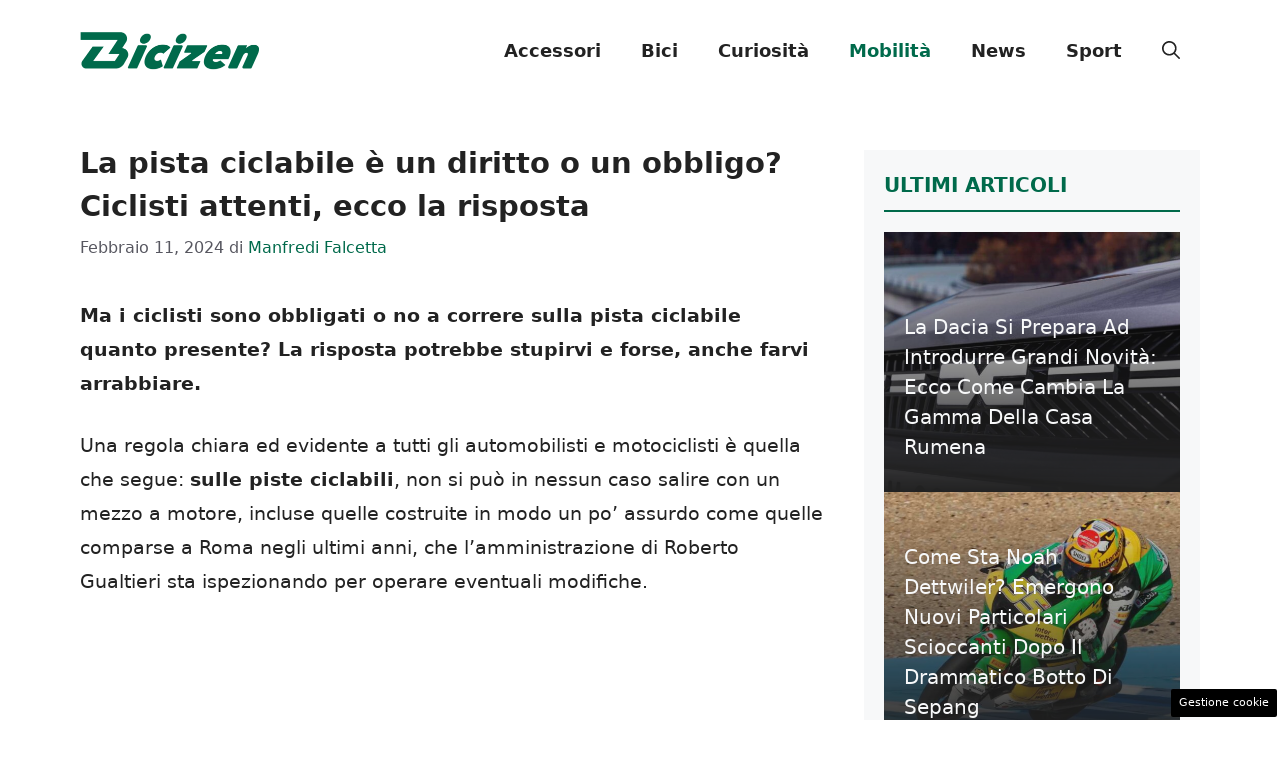

--- FILE ---
content_type: text/html; charset=utf-8
request_url: https://www.google.com/recaptcha/api2/aframe
body_size: 269
content:
<!DOCTYPE HTML><html><head><meta http-equiv="content-type" content="text/html; charset=UTF-8"></head><body><script nonce="RdNDRppBB71APtB53v4o6Q">/** Anti-fraud and anti-abuse applications only. See google.com/recaptcha */ try{var clients={'sodar':'https://pagead2.googlesyndication.com/pagead/sodar?'};window.addEventListener("message",function(a){try{if(a.source===window.parent){var b=JSON.parse(a.data);var c=clients[b['id']];if(c){var d=document.createElement('img');d.src=c+b['params']+'&rc='+(localStorage.getItem("rc::a")?sessionStorage.getItem("rc::b"):"");window.document.body.appendChild(d);sessionStorage.setItem("rc::e",parseInt(sessionStorage.getItem("rc::e")||0)+1);localStorage.setItem("rc::h",'1763056010493');}}}catch(b){}});window.parent.postMessage("_grecaptcha_ready", "*");}catch(b){}</script></body></html>